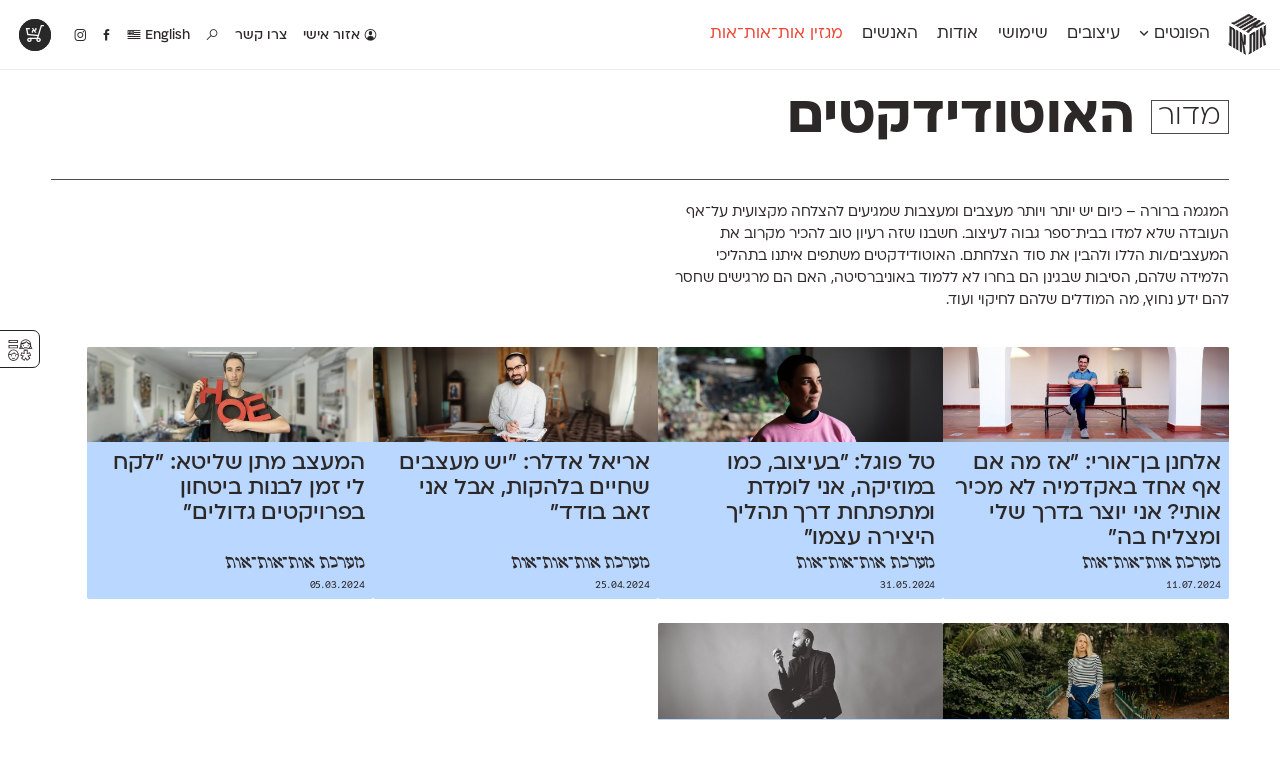

--- FILE ---
content_type: text/html; charset=UTF-8
request_url: https://alefalefalef.co.il/minisection/autodidact/
body_size: 12122
content:
<!DOCTYPE html>
<html 
	xmlns="https://www.w3.org/1999/xhtml" xmlns:og="https://ogp.me/ns#" dir="rtl" lang="he-IL">
<head>
		   <!--=  \‾•\  ֿ\‾•\  \‾•\   /‾•/  =-·-·
		·-·-=====  \ •\  \ •\  \ •\ / •/  =====-·-·
	 ·-·-========  /  •\  \ •\  \ •/ •/  =========-·-·
	·-·-========  / •\ •\  \ •\  \  •/  ========-·-·
	  ·-·-=====  / •/ \ •\  \ •\  \ •\   =====-·-·
		 ·-·==  /__/   \_•\  \_•\  \_•\   =-->

	<title>מדור האוטודידקטים — אות־אות־אות</title>

	<!-- META STUFF -->
	<meta charset="utf-8"/>
	<meta name="viewport" content="width=device-width, initial-scale=1.0, maximum-scale=1.0, user-scalable=yes" />
	<meta name="apple-mobile-web-app-title" content="אאא"/>
	<meta name="pinterest" content="nohover"></meta>
	<meta http-equiv="X-UA-Compatible" content="IE=Edge">
	<meta name="description" content="אאא היא במה המסורה כולה לאותיות, לפונטים ולטיפוגרפיה עברית. כאן תוכל/י/ו להתרשם מטיפוגרפיה מקורית ורעננה ולרכוש גופנים איכותיים שעיצבו טיפוגרפים עצמאיים." />
	<meta name="google-site-verification" content="quZmpzeI19tMWwzd6_6QwtydVxC2uJbVV112YMplwN0" />
	<link rel="alternate" type="application/rss+xml" title="rss אאא" href="https://alefalefalef.co.il/feed/" />
	<link rel="logo" type="image/png" href="https://alefalefalef.co.il/wp-content/themes/aaa/images/alefalefalef-logo.png"/>
	<link rel="shortcut icon" type="image/png" href="https://alefalefalef.co.il/wp-content/themes/aaa/images/favicons/favicon-ototot.png"/>	

	<!-- Facebook OpenGraph -->
	<meta property="og:title" content="מדור האוטודידקטים — אות־אות־אות" />
	<meta property="og:description" content="אאא היא במה המסורה כולה לאותיות, לפונטים ולטיפוגרפיה עברית. כאן תוכל/י/ו להתרשם מטיפוגרפיה מקורית ורעננה ולרכוש גופנים איכותיים שעיצבו טיפוגרפים עצמאיים." />
	<meta property="og:url" content="https://alefalefalef.co.il/elhanan-ben-uri/" />
	<meta property="og:locale" content="he_IL" />
	

	<!-- LOAD optional FONTS -->
	
	<!--rels, plugins, css & WordPress stuff-->
	<meta name='robots' content='max-image-preview:large' />

<link rel="alternate" type="application/rss+xml" title="אאא &laquo; פיד מדור האוטודידקטים" href="https://alefalefalef.co.il/minisection/autodidact/feed/" />
<link rel='stylesheet' id='wp-block-library-rtl-css' href='https://alefalefalef.co.il/wp-includes/css/dist/block-library/style-rtl.min.css?ver=6.4.7' type='text/css' media='all' />
<style id='classic-theme-styles-inline-css' type='text/css'>
/*! This file is auto-generated */
.wp-block-button__link{color:#fff;background-color:#32373c;border-radius:9999px;box-shadow:none;text-decoration:none;padding:calc(.667em + 2px) calc(1.333em + 2px);font-size:1.125em}.wp-block-file__button{background:#32373c;color:#fff;text-decoration:none}
</style>
<style id='global-styles-inline-css' type='text/css'>
body{--wp--preset--color--black: #000000;--wp--preset--color--cyan-bluish-gray: #abb8c3;--wp--preset--color--white: #ffffff;--wp--preset--color--pale-pink: #f78da7;--wp--preset--color--vivid-red: #cf2e2e;--wp--preset--color--luminous-vivid-orange: #ff6900;--wp--preset--color--luminous-vivid-amber: #fcb900;--wp--preset--color--light-green-cyan: #7bdcb5;--wp--preset--color--vivid-green-cyan: #00d084;--wp--preset--color--pale-cyan-blue: #8ed1fc;--wp--preset--color--vivid-cyan-blue: #0693e3;--wp--preset--color--vivid-purple: #9b51e0;--wp--preset--gradient--vivid-cyan-blue-to-vivid-purple: linear-gradient(135deg,rgba(6,147,227,1) 0%,rgb(155,81,224) 100%);--wp--preset--gradient--light-green-cyan-to-vivid-green-cyan: linear-gradient(135deg,rgb(122,220,180) 0%,rgb(0,208,130) 100%);--wp--preset--gradient--luminous-vivid-amber-to-luminous-vivid-orange: linear-gradient(135deg,rgba(252,185,0,1) 0%,rgba(255,105,0,1) 100%);--wp--preset--gradient--luminous-vivid-orange-to-vivid-red: linear-gradient(135deg,rgba(255,105,0,1) 0%,rgb(207,46,46) 100%);--wp--preset--gradient--very-light-gray-to-cyan-bluish-gray: linear-gradient(135deg,rgb(238,238,238) 0%,rgb(169,184,195) 100%);--wp--preset--gradient--cool-to-warm-spectrum: linear-gradient(135deg,rgb(74,234,220) 0%,rgb(151,120,209) 20%,rgb(207,42,186) 40%,rgb(238,44,130) 60%,rgb(251,105,98) 80%,rgb(254,248,76) 100%);--wp--preset--gradient--blush-light-purple: linear-gradient(135deg,rgb(255,206,236) 0%,rgb(152,150,240) 100%);--wp--preset--gradient--blush-bordeaux: linear-gradient(135deg,rgb(254,205,165) 0%,rgb(254,45,45) 50%,rgb(107,0,62) 100%);--wp--preset--gradient--luminous-dusk: linear-gradient(135deg,rgb(255,203,112) 0%,rgb(199,81,192) 50%,rgb(65,88,208) 100%);--wp--preset--gradient--pale-ocean: linear-gradient(135deg,rgb(255,245,203) 0%,rgb(182,227,212) 50%,rgb(51,167,181) 100%);--wp--preset--gradient--electric-grass: linear-gradient(135deg,rgb(202,248,128) 0%,rgb(113,206,126) 100%);--wp--preset--gradient--midnight: linear-gradient(135deg,rgb(2,3,129) 0%,rgb(40,116,252) 100%);--wp--preset--font-size--small: 13px;--wp--preset--font-size--medium: 20px;--wp--preset--font-size--large: 36px;--wp--preset--font-size--x-large: 42px;--wp--preset--spacing--20: 0.44rem;--wp--preset--spacing--30: 0.67rem;--wp--preset--spacing--40: 1rem;--wp--preset--spacing--50: 1.5rem;--wp--preset--spacing--60: 2.25rem;--wp--preset--spacing--70: 3.38rem;--wp--preset--spacing--80: 5.06rem;--wp--preset--shadow--natural: 6px 6px 9px rgba(0, 0, 0, 0.2);--wp--preset--shadow--deep: 12px 12px 50px rgba(0, 0, 0, 0.4);--wp--preset--shadow--sharp: 6px 6px 0px rgba(0, 0, 0, 0.2);--wp--preset--shadow--outlined: 6px 6px 0px -3px rgba(255, 255, 255, 1), 6px 6px rgba(0, 0, 0, 1);--wp--preset--shadow--crisp: 6px 6px 0px rgba(0, 0, 0, 1);}:where(.is-layout-flex){gap: 0.5em;}:where(.is-layout-grid){gap: 0.5em;}body .is-layout-flow > .alignleft{float: left;margin-inline-start: 0;margin-inline-end: 2em;}body .is-layout-flow > .alignright{float: right;margin-inline-start: 2em;margin-inline-end: 0;}body .is-layout-flow > .aligncenter{margin-left: auto !important;margin-right: auto !important;}body .is-layout-constrained > .alignleft{float: left;margin-inline-start: 0;margin-inline-end: 2em;}body .is-layout-constrained > .alignright{float: right;margin-inline-start: 2em;margin-inline-end: 0;}body .is-layout-constrained > .aligncenter{margin-left: auto !important;margin-right: auto !important;}body .is-layout-constrained > :where(:not(.alignleft):not(.alignright):not(.alignfull)){max-width: var(--wp--style--global--content-size);margin-left: auto !important;margin-right: auto !important;}body .is-layout-constrained > .alignwide{max-width: var(--wp--style--global--wide-size);}body .is-layout-flex{display: flex;}body .is-layout-flex{flex-wrap: wrap;align-items: center;}body .is-layout-flex > *{margin: 0;}body .is-layout-grid{display: grid;}body .is-layout-grid > *{margin: 0;}:where(.wp-block-columns.is-layout-flex){gap: 2em;}:where(.wp-block-columns.is-layout-grid){gap: 2em;}:where(.wp-block-post-template.is-layout-flex){gap: 1.25em;}:where(.wp-block-post-template.is-layout-grid){gap: 1.25em;}.has-black-color{color: var(--wp--preset--color--black) !important;}.has-cyan-bluish-gray-color{color: var(--wp--preset--color--cyan-bluish-gray) !important;}.has-white-color{color: var(--wp--preset--color--white) !important;}.has-pale-pink-color{color: var(--wp--preset--color--pale-pink) !important;}.has-vivid-red-color{color: var(--wp--preset--color--vivid-red) !important;}.has-luminous-vivid-orange-color{color: var(--wp--preset--color--luminous-vivid-orange) !important;}.has-luminous-vivid-amber-color{color: var(--wp--preset--color--luminous-vivid-amber) !important;}.has-light-green-cyan-color{color: var(--wp--preset--color--light-green-cyan) !important;}.has-vivid-green-cyan-color{color: var(--wp--preset--color--vivid-green-cyan) !important;}.has-pale-cyan-blue-color{color: var(--wp--preset--color--pale-cyan-blue) !important;}.has-vivid-cyan-blue-color{color: var(--wp--preset--color--vivid-cyan-blue) !important;}.has-vivid-purple-color{color: var(--wp--preset--color--vivid-purple) !important;}.has-black-background-color{background-color: var(--wp--preset--color--black) !important;}.has-cyan-bluish-gray-background-color{background-color: var(--wp--preset--color--cyan-bluish-gray) !important;}.has-white-background-color{background-color: var(--wp--preset--color--white) !important;}.has-pale-pink-background-color{background-color: var(--wp--preset--color--pale-pink) !important;}.has-vivid-red-background-color{background-color: var(--wp--preset--color--vivid-red) !important;}.has-luminous-vivid-orange-background-color{background-color: var(--wp--preset--color--luminous-vivid-orange) !important;}.has-luminous-vivid-amber-background-color{background-color: var(--wp--preset--color--luminous-vivid-amber) !important;}.has-light-green-cyan-background-color{background-color: var(--wp--preset--color--light-green-cyan) !important;}.has-vivid-green-cyan-background-color{background-color: var(--wp--preset--color--vivid-green-cyan) !important;}.has-pale-cyan-blue-background-color{background-color: var(--wp--preset--color--pale-cyan-blue) !important;}.has-vivid-cyan-blue-background-color{background-color: var(--wp--preset--color--vivid-cyan-blue) !important;}.has-vivid-purple-background-color{background-color: var(--wp--preset--color--vivid-purple) !important;}.has-black-border-color{border-color: var(--wp--preset--color--black) !important;}.has-cyan-bluish-gray-border-color{border-color: var(--wp--preset--color--cyan-bluish-gray) !important;}.has-white-border-color{border-color: var(--wp--preset--color--white) !important;}.has-pale-pink-border-color{border-color: var(--wp--preset--color--pale-pink) !important;}.has-vivid-red-border-color{border-color: var(--wp--preset--color--vivid-red) !important;}.has-luminous-vivid-orange-border-color{border-color: var(--wp--preset--color--luminous-vivid-orange) !important;}.has-luminous-vivid-amber-border-color{border-color: var(--wp--preset--color--luminous-vivid-amber) !important;}.has-light-green-cyan-border-color{border-color: var(--wp--preset--color--light-green-cyan) !important;}.has-vivid-green-cyan-border-color{border-color: var(--wp--preset--color--vivid-green-cyan) !important;}.has-pale-cyan-blue-border-color{border-color: var(--wp--preset--color--pale-cyan-blue) !important;}.has-vivid-cyan-blue-border-color{border-color: var(--wp--preset--color--vivid-cyan-blue) !important;}.has-vivid-purple-border-color{border-color: var(--wp--preset--color--vivid-purple) !important;}.has-vivid-cyan-blue-to-vivid-purple-gradient-background{background: var(--wp--preset--gradient--vivid-cyan-blue-to-vivid-purple) !important;}.has-light-green-cyan-to-vivid-green-cyan-gradient-background{background: var(--wp--preset--gradient--light-green-cyan-to-vivid-green-cyan) !important;}.has-luminous-vivid-amber-to-luminous-vivid-orange-gradient-background{background: var(--wp--preset--gradient--luminous-vivid-amber-to-luminous-vivid-orange) !important;}.has-luminous-vivid-orange-to-vivid-red-gradient-background{background: var(--wp--preset--gradient--luminous-vivid-orange-to-vivid-red) !important;}.has-very-light-gray-to-cyan-bluish-gray-gradient-background{background: var(--wp--preset--gradient--very-light-gray-to-cyan-bluish-gray) !important;}.has-cool-to-warm-spectrum-gradient-background{background: var(--wp--preset--gradient--cool-to-warm-spectrum) !important;}.has-blush-light-purple-gradient-background{background: var(--wp--preset--gradient--blush-light-purple) !important;}.has-blush-bordeaux-gradient-background{background: var(--wp--preset--gradient--blush-bordeaux) !important;}.has-luminous-dusk-gradient-background{background: var(--wp--preset--gradient--luminous-dusk) !important;}.has-pale-ocean-gradient-background{background: var(--wp--preset--gradient--pale-ocean) !important;}.has-electric-grass-gradient-background{background: var(--wp--preset--gradient--electric-grass) !important;}.has-midnight-gradient-background{background: var(--wp--preset--gradient--midnight) !important;}.has-small-font-size{font-size: var(--wp--preset--font-size--small) !important;}.has-medium-font-size{font-size: var(--wp--preset--font-size--medium) !important;}.has-large-font-size{font-size: var(--wp--preset--font-size--large) !important;}.has-x-large-font-size{font-size: var(--wp--preset--font-size--x-large) !important;}
.wp-block-navigation a:where(:not(.wp-element-button)){color: inherit;}
:where(.wp-block-post-template.is-layout-flex){gap: 1.25em;}:where(.wp-block-post-template.is-layout-grid){gap: 1.25em;}
:where(.wp-block-columns.is-layout-flex){gap: 2em;}:where(.wp-block-columns.is-layout-grid){gap: 2em;}
.wp-block-pullquote{font-size: 1.5em;line-height: 1.6;}
</style>
<link data-minify="1" rel='stylesheet' id='dashicons-css' href='https://alefalefalef.co.il/wp-content/cache/min/1/wp-includes/css/dashicons.min.css?ver=1764772240' type='text/css' media='all' />
<link data-minify="1" rel='stylesheet' id='jquery-intl-tel-input-css' href='https://alefalefalef.co.il/wp-content/cache/min/1/wp-content/plugins/everest-forms/assets/css/intlTelInput.css?ver=1764772240' type='text/css' media='all' />
<link data-minify="1" rel='stylesheet' id='ivrita-style-css' href='https://alefalefalef.co.il/wp-content/cache/min/1/wp-content/plugins/ivrita/css/main.css?ver=1764772240' type='text/css' media='all' />
<style id='woocommerce-inline-inline-css' type='text/css'>
.woocommerce form .form-row .required { visibility: visible; }
</style>
<link data-minify="1" rel='stylesheet' id='main-css' href='https://alefalefalef.co.il/wp-content/cache/min/1/wp-content/themes/aaa/assets/css/main.css?ver=1764772241' type='text/css' media='all' />
<link rel='stylesheet' id='print-css' href='https://alefalefalef.co.il/wp-content/themes/aaa/assets/css/print.css?ver=3.6.37' type='text/css' media='print' />
<link data-minify="1" rel='stylesheet' id='fontimator-css' href='https://alefalefalef.co.il/wp-content/cache/min/1/wp-content/plugins/fontimator/public/css/fontimator-public.css?ver=1764772241' type='text/css' media='all' />
<style id='rocket-lazyload-inline-css' type='text/css'>
.rll-youtube-player{position:relative;padding-bottom:56.23%;height:0;overflow:hidden;max-width:100%;}.rll-youtube-player:focus-within{outline: 2px solid currentColor;outline-offset: 5px;}.rll-youtube-player iframe{position:absolute;top:0;left:0;width:100%;height:100%;z-index:100;background:0 0}.rll-youtube-player img{bottom:0;display:block;left:0;margin:auto;max-width:100%;width:100%;position:absolute;right:0;top:0;border:none;height:auto;-webkit-transition:.4s all;-moz-transition:.4s all;transition:.4s all}.rll-youtube-player img:hover{-webkit-filter:brightness(75%)}.rll-youtube-player .play{height:100%;width:100%;left:0;top:0;position:absolute;background:url(https://alefalefalef.co.il/wp-content/plugins/wp-rocket/assets/img/youtube.png) no-repeat center;background-color: transparent !important;cursor:pointer;border:none;}
</style>

<link rel="https://api.w.org/" href="https://alefalefalef.co.il/wp-json/" /><style type="text/css">
#wpadminbar .quicklinks #wp-admin-bar-tikemp_impresonate_user ul li .ab-item{height:auto}#wpadminbar .quicklinks #wp-admin-bar-tikemp_impresonate_user #tikemp_username{height:22px;font-size:13px !important;padding:2px;width:145px;border-radius:2px !important;float:left;box-sizing:border-box !important;line-height: 10px;}#tikemp_search{width:auto;box-sizing:border-box}#tikemp_search_submit{height:22px;padding:2px;line-height:1.1;font-size:13px !important;border:0 !important;float:right;background-color:#fff !important;border-radius:2px !important;width:74px;box-sizing:border-box;color:#000 !important;}#tikemp_usearch_result{width:100%;max-height: 320px;overflow-y: auto;margin-top:10px;float:left;}#tikemp_usearch_form{width: 226px}#tikemp_recent_users{width:100%;float:left;}form#tikemp_usearch_form input[type="text"]{background-color:#fff !important;}#tikemp_settings_wrap{width: 100%;float:left;border-top:1px solid #ccc;}#wpadminbar .quicklinks .menupop ul li a, #wpadminbar .quicklinks .menupop.hover ul li a {color: #b4b9be;}
</style>
	
	
<style type="text/css"> body.admin-bar {margin-top: -28px; padding-bottom: 28px; }
    #wpadminbar {top: auto !important; bottom: 0; }
    #wpadminbar .quicklinks>ul>li {position:relative; }
    #wpadminbar .ab-top-menu>.menupop>.ab-sub-wrapper {bottom:28px; } </style>	<noscript><style>.woocommerce-product-gallery{ opacity: 1 !important; }</style></noscript>
	<noscript><style id="rocket-lazyload-nojs-css">.rll-youtube-player, [data-lazy-src]{display:none !important;}</style></noscript>	
	
		<style type="text/css">		</style>

	<!--Analytics-->
			<script>(function(i,s,o,g,r,a,m){i['GoogleAnalyticsObject']=r;i[r]=i[r]||function(){ (i[r].q=i[r].q||[]).push(arguments)},i[r].l=1*new Date();a=s.createElement(o),  m=s.getElementsByTagName(o)[0];a.async=1;a.src=g;m.parentNode.insertBefore(a,m) })(window,document,'script','//www.google-analytics.com/analytics.js','ga');  ga('create', 'UA-168090-20', 'alefalefalef.co.il');  ga('send', 'pageview');</script>
<meta name="generator" content="WP Rocket 3.19.2.1" data-wpr-features="wpr_minify_concatenate_js wpr_lazyload_images wpr_lazyload_iframes wpr_minify_css wpr_desktop" /></head>
<!-- Google tag (gtag.js) -->
<script async src="https://www.googletagmanager.com/gtag/js?id=G-JK3CVQY6S1"></script>
<script>
window.dataLayer = window.dataLayer || [];
function gtag(){dataLayer.push(arguments);}
gtag('js', new Date());

gtag('config', 'G-JK3CVQY6S1');
</script>


<body class="rtl archive tax-minisection term-autodidact term-4299 author- area-ototot lang-he theme-aaa everest-forms-no-js woocommerce-no-js unknown">

	<div data-rocket-location-hash="461c11451096d62e4a11fbbb8219b8c9" class="pop-up-wrapper">
		<section data-rocket-location-hash="3a97e799aefac36eef02a075581b72ef" class="pop-up" id="pop-up" style="display:none;">
			<header data-rocket-location-hash="fbfcccd11db41b93d3d0676c9e14fdc8">
				<a class="download" href="/alefalefalef-assets.zip"><i class="icon" data-icon="x"></i> הורדת לוגו אאא ברזולוציה גבוהה</a>
			</header>
			<section data-rocket-location-hash="2f5f5ad159bd9477c5f2829a389d9cc1" class="message">
				<p> פורמטים: PDF ו־PNG <br> משקל: 840kB<br> להסברים נוספים והנחיות שימוש <a href="/resources/brand-assets/">לחצ/י/ו כאן</a>.</p>
			</section>
			<footer data-rocket-location-hash="daf185c1c5cd6ae65d6a3b0721be5714">
				<a class="exit" href="#">סגירת חלון</a>
			</footer>
		</section>
	</div>


	<!-- LOGO -->
	<section data-rocket-location-hash="61f51855878b3d667c209f28c3d6925b" id="logo" itemscope itemtype="https://schema.org/Brand">
					<div data-rocket-location-hash="3f98270835779faf90938dce253c7633" class="site-title">
				<a class="alefs" href="https://alefalefalef.co.il" title="אאא — בית לטיפוגרפיה עברית" rel="home" itemprop="name">
					<span><b>אות</b></span><span><b>אות</b></span><span><b>אות</b></span>				</a>
			</div>
			<img itemprop="logo" style="display:none;" src="data:image/svg+xml,%3Csvg%20xmlns='http://www.w3.org/2000/svg'%20viewBox='0%200%200%200'%3E%3C/svg%3E" alt="אאא" data-lazy-src="https://alefalefalef.co.il/wp-content/themes/aaa/images/ototot-logo.png" /><noscript><img itemprop="logo" style="display:none;" src="https://alefalefalef.co.il/wp-content/themes/aaa/images/ototot-logo.png" alt="אאא" /></noscript>
		<meta itemprop="alternateName" content="אאא" />
		<meta itemprop="alternateName" content="אלף אלף אלף" />
	</section><!-- /#logo -->


	<!-- HEADER -->
	<header data-rocket-location-hash="c66e591337b73a3c477ea7d5f4b9632f" id="header">
				
		<nav class="main-nav" id="main-nav">
			<ul><li id="menu-item-1448" class="menu-item menu-item-type-post_type menu-item-object-page menu-item-1448"><a title="פונטים לווב, לאפליקציות ולדפוס" href="https://alefalefalef.co.il/%d7%a4%d7%95%d7%a0%d7%98%d7%99%d7%9d/">הפונטים <i class="icon" data-icon="Ą"></i></a></li>
<li id="menu-item-11948" class="menu-item menu-item-type-post_type menu-item-object-page menu-item-11948"><a title="הפונטים בפעולה" href="https://alefalefalef.co.il/designs/">עיצובים</a></li>
<li id="menu-item-31601" class="menu-item menu-item-type-post_type menu-item-object-page menu-item-31601"><a href="https://alefalefalef.co.il/resources/">שימושי</a></li>
<li id="menu-item-32092" class="menu-item menu-item-type-post_type menu-item-object-page menu-item-32092"><a href="https://alefalefalef.co.il/about/">אודות</a></li>
<li id="menu-item-32093" class="menu-item menu-item-type-post_type menu-item-object-page menu-item-32093"><a href="https://alefalefalef.co.il/peoples/">האנשים</a></li>
<li id="menu-item-31596" class="menu-item menu-item-type-post_type menu-item-object-page menu-item-31596"><a href="https://alefalefalef.co.il/ototot/">מגזין אות־אות־אות</a></li>
</ul>
		</nav>


		<nav class="icon-nav">
			<ul>
									<li class="menu-item login">
												<a href="https://alefalefalef.co.il/my-account/" title="אזור אישי">
							<i class="icon" id="user-gender-icon" data-icon="Ď"></i> אזור אישי						</a>
											</li>
								
								<li id="menu-item-31613" class="menu-item menu-item-type-post_type menu-item-object-page menu-item-31613"><a href="/about/contact/" title="צרו קשר">צור/י/ו קשר</a></li>

									<li id="menu-item-31614" class="menu-item menu-item-type-custom menu-item-object-custom menu-item-31614">
						<a title="חיפוש באתר" href="/?s=פונט"><i class="icon" data-icon="»"></i></a>
					</li>
				
									<li class="menu-item"><a href="https://alefalefalef.co.il/en/%d7%a4%d7%95%d7%a0%d7%98%d7%99%d7%9d/" title="English"> English					<i class="icon" data-icon="·"></i></a></li>
				

				<li class="facebook"><a title="אאא בפייסבוק" href="https://www.facebook.com/alefalefalef"><i class="icon" data-icon="Γ"></i></a></li>
				<li class="instagram"><a title="@alefalefalef" href="https://www.instagram.com/alefalefalef"><i class="icon" data-icon="Θ"></i></a></li>

				
			</ul>
		</nav>


					<nav class="sub-nav">
				<div class="li-list">
					<ul>
						<li class="menu-item menu-item-font " id="menu-item-132068"><a href="https://alefalefalef.co.il/font/awanta/"><span>אוונטה</span><sup>חדש</sup></a></li><li class="menu-item menu-item-font " id="menu-item-23275"><a href="https://alefalefalef.co.il/font/atlas/"><span>אטלס</span><sup>DL</sup></a></li><li class="menu-item menu-item-font " id="menu-item-102582"><a href="https://alefalefalef.co.il/font/index/"><span>אינדקס</span><sup>DL</sup></a></li><li class="menu-item menu-item-font " id="menu-item-102747"><a href="https://alefalefalef.co.il/font/index-mono/"><span>אינדקס מונו</span><sup>DL</sup></a></li><li class="menu-item menu-item-font " id="menu-item-23288"><a href="https://alefalefalef.co.il/font/almoni/"><span>אלמוני</span><sup>ML</sup></a></li><li class="menu-item menu-item-font " id="menu-item-23290"><a href="https://alefalefalef.co.il/font/almoni-tzar/"><span>אלמוני צר</span><sup>ML</sup></a></li><li class="menu-item menu-item-font " id="menu-item-25076"><a href="https://alefalefalef.co.il/font/ambivalenti/"><span>אמביוולנטי נורמל</span><sup>v2.0</sup></a></li><li class="menu-item menu-item-font " id="menu-item-25081"><a href="https://alefalefalef.co.il/font/ambivalenti-tzar/"><span>אמביוולנטי צר</span><sup>v2.0</sup></a></li><li class="menu-item menu-item-font " id="menu-item-125869"><a href="https://alefalefalef.co.il/font/ambivalenti-compressed/"><span>אמביוולנטי קומפרסט</span><sup>ML</sup></a></li><li class="menu-item menu-item-font " id="menu-item-125968"><a href="https://alefalefalef.co.il/font/ambivalenti-wide/"><span>אמביוולנטי רחב</span><sup>ML</sup></a></li><li class="menu-item menu-item-font " id="menu-item-25074"><a href="https://alefalefalef.co.il/font/anomalia/"><span>אנומליה</span><sup>ML</sup></a></li><li class="menu-item menu-item-font " id="menu-item-23276"><a href="https://alefalefalef.co.il/font/asimon/"><span>אסימון דו־לשוני</span><sup>v3.0</sup></a></li><li class="menu-item menu-item-font " id="menu-item-23286"><a href="https://alefalefalef.co.il/font/afek/"><span>אפק</span><sup>v2.0</sup></a></li><li class="menu-item menu-item-font " id="menu-item-23278"><a href="https://alefalefalef.co.il/font/barlev/"><span>בר־לב</span><sup>v2.0</sup></a></li><li class="menu-item menu-item-font " id="menu-item-97852"><a href="https://alefalefalef.co.il/font/gloria/"><span>גלוריה</span><sup>DL</sup></a></li><li class="menu-item menu-item-font " id="menu-item-119724"><a href="https://alefalefalef.co.il/font/levi/"><span>לוי</span><sup>DL</sup></a></li><li class="menu-item menu-item-font " id="menu-item-23279"><a href="https://alefalefalef.co.il/font/mugrabi/"><span>מוגרבי</span></a></li><li class="menu-item menu-item-font " id="menu-item-23284"><a href="https://alefalefalef.co.il/font/mikhmoret/"><span>מכמורת</span><sup>DL</sup></a></li><li class="menu-item menu-item-font " id="menu-item-23287"><a href="https://alefalefalef.co.il/font/mikhmoret-rounded/"><span>מכמורת מעוגל</span><sup>DL</sup></a></li><li class="menu-item menu-item-font " id="menu-item-23289"><a href="https://alefalefalef.co.il/font/mekomi/"><span>מקומי</span><sup>DL</sup></a></li><li class="menu-item menu-item-font " id="menu-item-23274"><a href="https://alefalefalef.co.il/font/noyland/"><span>נוילנד</span><sup>DL</sup></a></li><li class="menu-item menu-item-font " id="menu-item-25080"><a href="https://alefalefalef.co.il/font/stanga/"><span>סטנגה</span><sup>DL</sup></a></li><li class="menu-item menu-item-font " id="menu-item-25077"><a href="https://alefalefalef.co.il/font/synopsis/"><span>סינופסיס</span></a></li><li class="menu-item menu-item-font " id="menu-item-23291"><a href="https://alefalefalef.co.il/font/ploni/"><span>פלוני</span><sup>v2.0.2</sup></a></li><li class="menu-item menu-item-font " id="menu-item-23292"><a href="https://alefalefalef.co.il/font/ploni-yad/"><span>פלוני יד</span></a></li><li class="menu-item menu-item-font " id="menu-item-109038"><a href="https://alefalefalef.co.il/font/ploni-round/"><span>פלוני מעוגל</span><sup>v1.1</sup></a></li><li class="menu-item menu-item-font " id="menu-item-128792"><a href="https://alefalefalef.co.il/font/ploni-tzar/"><span>פלוני צר</span><sup>ML</sup></a></li><li class="menu-item menu-item-font " id="menu-item-23281"><a href="https://alefalefalef.co.il/font/paamon/"><span>פעמון</span><sup>DL</sup></a></li><li class="menu-item menu-item-font " id="menu-item-112344"><a href="https://alefalefalef.co.il/font/primaries/"><span>פריימריז</span><sup>חדש</sup></a></li><li class="menu-item menu-item-font " id="menu-item-23280"><a href="https://alefalefalef.co.il/font/frank-re/"><span>פרנק־רי</span><sup>DL</sup></a></li><li class="menu-item menu-item-font " id="menu-item-97506"><a href="https://alefalefalef.co.il/font/frank-re-tzar/"><span>פרנק־רי צר</span><sup>DL</sup></a></li><li class="menu-item menu-item-font " id="menu-item-140991"><a href="https://alefalefalef.co.il/font/karma/"><span>קארמה</span><sup>חדש</sup></a></li><li class="menu-item menu-item-font " id="menu-item-97407"><a href="https://alefalefalef.co.il/font/kedem-sans/"><span>קדם סנס</span><sup>ML</sup></a></li><li class="menu-item menu-item-font " id="menu-item-47900"><a href="https://alefalefalef.co.il/font/kedem-serif/"><span>קדם סריף</span><sup>ML</sup></a></li><li class="menu-item menu-item-font " id="menu-item-23282"><a href="https://alefalefalef.co.il/font/caravan/"><span>קרוואן</span><sup>DL</sup></a></li><li class="menu-item menu-item-font " id="menu-item-23285"><a href="https://alefalefalef.co.il/font/shluk/"><span>שלוק</span><sup>DL</sup></a></li><li class="menu-item menu-item-font " id="menu-item-23283"><a href="https://alefalefalef.co.il/font/taamula/"><span>תעמולה</span><sup>ML</sup></a></li>					</ul>
				</div>

				<div class="highlight">
					<ul>
													<!--<li>
								<a href="https://alefalefalef.co.il/font/membership/">
									<i class="icon" data-icon="ø"></i>
									<h3>מינוי חודשי</h3> 
									<p>הצטרף/י/ו למינוי החודשי לכל ספריית הפונטים של אאא!</p>
								</a>
							</li>-->
							<li>
								<a href="https://alefalefalef.co.il/designs/">
									<i class="icon" data-icon="ă"></i>
									<h3>פונטים בפעולה</h3> 
									<p>בוא/י/ו לראות עיצובים מטריפים שנעשו עם הפונטים שלנו</p>
								</a>
							</li>
							<li>
								<a href="https://alefalefalef.co.il/resources/printable-catalogue/">
									<i class="icon" data-icon="∑"></i>
									<h3>קטלוג להדפסה</h3> 
									<p>לאלו שאוהבים לבחון פונטים על־גבי דף A4 לבן מולבן</p>
								</a>
							</li>
							<li>
								<a href="https://alefalefalef.co.il/resources/font-table/">
									<i class="icon" data-icon="Ł"></i>
									<h3>טבלת השוואה</h3> 
									<p>טבלה עם כל המאפיינים של הפונטים שלנו זה לצד זה</p>
								</a>
							</li>
											</ul>
				</div>

			</nav><!-- /.sub-nav -->
		
		

		<!-- Flippin' burgers by Mikael Ainalem https://codepen.io/ainalem/pen/LJYRxz -->
		<svg id="mobile-nav-hamburger" class="mobile-ham hamRotate" viewBox="0 0 100 100" width="70">
			<path class="line top" d="m 70,33 h -40 c 0,0 -8.5,-0.149796 -8.5,8.5 0,8.649796 8.5,8.5 8.5,8.5 h 20 v -20" />
			<path class="line middle" d="m 70,50 h -40" />
			<path class="line bottom" d="m 30,67 h 40 c 0,0 8.5,0.149796 8.5,-8.5 0,-8.649796 -8.5,-8.5 -8.5,-8.5 h -20 v 20" />
		</svg>


		<section data-rocket-location-hash="bbe2504c88329939f82e259fa58e1f36" class="mobile-nav" id="mobile-nav">
			<nav>
				<ul><li id="menu-item-31710" class="menu-item menu-item-type-post_type menu-item-object-page menu-item-31710"><a href="https://alefalefalef.co.il/%d7%a4%d7%95%d7%a0%d7%98%d7%99%d7%9d/">הפונטים</a></li>
<li id="menu-item-31621" class="menu-item menu-item-type-post_type menu-item-object-page menu-item-31621"><a href="https://alefalefalef.co.il/designs/">עיצובים</a></li>
<li id="menu-item-31620" class="menu-item menu-item-type-post_type menu-item-object-page menu-item-31620"><a href="https://alefalefalef.co.il/ototot/">מגזין אות־אות־אות</a></li>
<li id="menu-item-31623" class="menu-item menu-item-type-post_type menu-item-object-page menu-item-31623"><a href="https://alefalefalef.co.il/resources/">שימושי</a></li>
<li id="menu-item-31626" class="menu-item menu-item-type-post_type menu-item-object-page menu-item-31626"><a href="https://alefalefalef.co.il/about/about/">אודות</a></li>
<li id="menu-item-31624" class="menu-item menu-item-type-post_type menu-item-object-page menu-item-31624"><a href="https://alefalefalef.co.il/resources/newsletter/">הרשמה לניוזלטר</a></li>
<li id="menu-item-31993" class="menu-item menu-item-type-custom menu-item-object-custom menu-item-31993"><a href="/?s="><i class="icon" data-icon="»"></i> חיפוש באתר</a></li>
<li id="menu-item-31622" class="menu-item menu-item-type-post_type menu-item-object-page menu-item-31622"><a href="https://alefalefalef.co.il/my-account/">אזור אישי</a></li>
<li id="menu-item-31711" class="menu-item menu-item-type-custom menu-item-object-custom menu-item-31711"><a href="/?lang=en">English</a></li>
</ul>
			</nav>
		</section>

		
	</header>

			<!-- MINICART -->
		<section data-rocket-location-hash="6d6063e09df03dd4b2abe433b15cb77d" id="minicart" class="">
	<div data-rocket-location-hash="e53d0d653883ffaca204cdac2f108d03" class="wrap">
		<a class="cart-contents" href="https://alefalefalef.co.il/cart/" title="צפה/י בסל הקניות">
			<i class="icon" data-icon="Ŷ"></i>
							<sup class="feat-tnum"></sup>
		</a>
			</div>
</section>		





<!-- Woo Alerts -->
<section id='alerts'>
	<div data-rocket-location-hash="245a4b8b0cf7e9e6aa7c57c7a6afddcb" class="">
		<div data-rocket-location-hash="eaf328c64cd0551e3ba0ce37b431330e" class="woocommerce-notices-wrapper"></div>	</div><!-- .center-float -->
</section>





	



		<div data-rocket-location-hash="373029c1ca8ed828e468588481b77a2f" class="center-float ">
			
	<!-- Title Strip -->
	<hgroup id="titlestrip" class="titlestrip-align-">

		
			<h1 class="main-title feat-smcp" itemprop="name"><span>מדור</span><b> האוטודידקטים</b></h1>

		
		
		
		<div class="post-info">
			
		</div>


		
	</hgroup>


		</div><!-- .center-float -->





<!-- Main -->
<section data-rocket-location-hash="45da758cd71cd3f20fdb28d05f0801cc" id="main" role="main">
	<div data-rocket-location-hash="c6e4338a68e606090bd4b9a3c5f2036d" class="center-float-container center-float">

	
		

		<section data-rocket-location-hash="a8f101125a66361b7757a7a22ec782a4" class="archive-wrap archive-wrap-archive archive-wrap-">
			
							<section class="archives-content" id="content" itemprop="articleBody">
					<p>המגמה ברורה – כיום יש יותר ויותר מעצבים ומעצבות שמגיעים להצלחה מקצועית על־אף העובדה שלא למדו בבית־ספר גבוה לעיצוב. חשבנו שזה רעיון טוב להכיר מקרוב את המעצבים/ות הללו ולהבין את סוד הצלחתם. האוטודידקטים משתפים איתנו בתהליכי הלמידה שלהם, הסיבות שבגינן הם בחרו לא ללמוד באוניברסיטה, האם הם מרגישים שחסר להם ידע נחוץ, מה המודלים שלהם לחיקוי ועוד.</p>
				</section><!-- /.content -->
			
			
			
				<div class="wrap-expt">

					
						<a class="expt expt-archive expt-archive-1 expt-post expt-post" style="background-color: #b9d7ff" href="https://alefalefalef.co.il/elhanan-ben-uri/" title="אלחנן בן־אורי: ״אז מה אם אף אחד באקדמיה לא מכיר אותי? אני יוצר בדרך שלי ומצליח בה״">
							<figure><img width="500" height="167" src="data:image/svg+xml,%3Csvg%20xmlns='http://www.w3.org/2000/svg'%20viewBox='0%200%20500%20167'%3E%3C/svg%3E" class="attachment-medium size-medium wp-post-image" alt="" decoding="async" fetchpriority="high" data-lazy-srcset="https://alefalefalef.co.il/wp-content/uploads/2024/03/elhanan-ben-uri-500x167.jpg 500w, https://alefalefalef.co.il/wp-content/uploads/2024/03/elhanan-ben-uri-1080x360.jpg 1080w, https://alefalefalef.co.il/wp-content/uploads/2024/03/elhanan-ben-uri-1536x512.jpg 1536w, https://alefalefalef.co.il/wp-content/uploads/2024/03/elhanan-ben-uri-2048x683.jpg 2048w" data-lazy-sizes="(max-width: 500px) 100vw, 500px" data-lazy-src="https://alefalefalef.co.il/wp-content/uploads/2024/03/elhanan-ben-uri-500x167.jpg" /><noscript><img width="500" height="167" src="https://alefalefalef.co.il/wp-content/uploads/2024/03/elhanan-ben-uri-500x167.jpg" class="attachment-medium size-medium wp-post-image" alt="" decoding="async" fetchpriority="high" srcset="https://alefalefalef.co.il/wp-content/uploads/2024/03/elhanan-ben-uri-500x167.jpg 500w, https://alefalefalef.co.il/wp-content/uploads/2024/03/elhanan-ben-uri-1080x360.jpg 1080w, https://alefalefalef.co.il/wp-content/uploads/2024/03/elhanan-ben-uri-1536x512.jpg 1536w, https://alefalefalef.co.il/wp-content/uploads/2024/03/elhanan-ben-uri-2048x683.jpg 2048w" sizes="(max-width: 500px) 100vw, 500px" /></noscript></figure>

							<h2><span class="thetitle">אלחנן בן־אורי: ״אז מה אם אף אחד באקדמיה לא מכיר אותי? אני יוצר בדרך שלי ומצליח בה״</span></h2>

															<address>
									מערכת אות־אות־אות								</address>
							
							<date>11.07.2024</date>
						</a>

					
						<a class="expt expt-archive expt-archive-2 expt-post expt-post" style="background-color: #b9d7ff" href="https://alefalefalef.co.il/tal-fogel-auto/" title="טל פוגל: ״בעיצוב, כמו במוזיקה, אני לומדת ומתפתחת דרך תהליך היצירה עצמו״">
							<figure><img width="500" height="167" src="data:image/svg+xml,%3Csvg%20xmlns='http://www.w3.org/2000/svg'%20viewBox='0%200%20500%20167'%3E%3C/svg%3E" class="attachment-medium size-medium wp-post-image" alt="" decoding="async" data-lazy-srcset="https://alefalefalef.co.il/wp-content/uploads/2024/03/tal-fogel-2024-500x167.jpg 500w, https://alefalefalef.co.il/wp-content/uploads/2024/03/tal-fogel-2024-1080x360.jpg 1080w, https://alefalefalef.co.il/wp-content/uploads/2024/03/tal-fogel-2024-1536x512.jpg 1536w, https://alefalefalef.co.il/wp-content/uploads/2024/03/tal-fogel-2024-2048x683.jpg 2048w" data-lazy-sizes="(max-width: 500px) 100vw, 500px" data-lazy-src="https://alefalefalef.co.il/wp-content/uploads/2024/03/tal-fogel-2024-500x167.jpg" /><noscript><img width="500" height="167" src="https://alefalefalef.co.il/wp-content/uploads/2024/03/tal-fogel-2024-500x167.jpg" class="attachment-medium size-medium wp-post-image" alt="" decoding="async" srcset="https://alefalefalef.co.il/wp-content/uploads/2024/03/tal-fogel-2024-500x167.jpg 500w, https://alefalefalef.co.il/wp-content/uploads/2024/03/tal-fogel-2024-1080x360.jpg 1080w, https://alefalefalef.co.il/wp-content/uploads/2024/03/tal-fogel-2024-1536x512.jpg 1536w, https://alefalefalef.co.il/wp-content/uploads/2024/03/tal-fogel-2024-2048x683.jpg 2048w" sizes="(max-width: 500px) 100vw, 500px" /></noscript></figure>

							<h2><span class="thetitle">טל פוגל: ״בעיצוב, כמו במוזיקה, אני לומדת ומתפתחת דרך תהליך היצירה עצמו״</span></h2>

															<address>
									מערכת אות־אות־אות								</address>
							
							<date>31.05.2024</date>
						</a>

					
						<a class="expt expt-archive expt-archive-3 expt-post expt-post" style="background-color: #b9d7ff" href="https://alefalefalef.co.il/ariel-adler/" title="אריאל אדלר: ״יש מעצבים שחיים בלהקות, אבל אני זאב בודד״">
							<figure><img width="500" height="167" src="data:image/svg+xml,%3Csvg%20xmlns='http://www.w3.org/2000/svg'%20viewBox='0%200%20500%20167'%3E%3C/svg%3E" class="attachment-medium size-medium wp-post-image" alt="" decoding="async" data-lazy-srcset="https://alefalefalef.co.il/wp-content/uploads/2024/03/ariel-adler-500x167.jpg 500w, https://alefalefalef.co.il/wp-content/uploads/2024/03/ariel-adler-1080x360.jpg 1080w, https://alefalefalef.co.il/wp-content/uploads/2024/03/ariel-adler-1536x512.jpg 1536w, https://alefalefalef.co.il/wp-content/uploads/2024/03/ariel-adler-2048x683.jpg 2048w" data-lazy-sizes="(max-width: 500px) 100vw, 500px" data-lazy-src="https://alefalefalef.co.il/wp-content/uploads/2024/03/ariel-adler-500x167.jpg" /><noscript><img width="500" height="167" src="https://alefalefalef.co.il/wp-content/uploads/2024/03/ariel-adler-500x167.jpg" class="attachment-medium size-medium wp-post-image" alt="" decoding="async" srcset="https://alefalefalef.co.il/wp-content/uploads/2024/03/ariel-adler-500x167.jpg 500w, https://alefalefalef.co.il/wp-content/uploads/2024/03/ariel-adler-1080x360.jpg 1080w, https://alefalefalef.co.il/wp-content/uploads/2024/03/ariel-adler-1536x512.jpg 1536w, https://alefalefalef.co.il/wp-content/uploads/2024/03/ariel-adler-2048x683.jpg 2048w" sizes="(max-width: 500px) 100vw, 500px" /></noscript></figure>

							<h2><span class="thetitle">אריאל אדלר: ״יש מעצבים שחיים בלהקות, אבל אני זאב בודד״</span></h2>

															<address>
									מערכת אות־אות־אות								</address>
							
							<date>25.04.2024</date>
						</a>

					
						<a class="expt expt-archive expt-archive-4 expt-post expt-post" style="background-color: #b9d7ff" href="https://alefalefalef.co.il/matan-shalita/" title="המעצב מתן שליטא: ״לקח לי זמן לבנות ביטחון בפרויקטים גדולים״">
							<figure><img width="500" height="167" src="data:image/svg+xml,%3Csvg%20xmlns='http://www.w3.org/2000/svg'%20viewBox='0%200%20500%20167'%3E%3C/svg%3E" class="attachment-medium size-medium wp-post-image" alt="" decoding="async" data-lazy-srcset="https://alefalefalef.co.il/wp-content/uploads/2024/03/matan-shalita-500x167.jpg 500w, https://alefalefalef.co.il/wp-content/uploads/2024/03/matan-shalita-1080x360.jpg 1080w, https://alefalefalef.co.il/wp-content/uploads/2024/03/matan-shalita-1536x512.jpg 1536w, https://alefalefalef.co.il/wp-content/uploads/2024/03/matan-shalita-2048x683.jpg 2048w" data-lazy-sizes="(max-width: 500px) 100vw, 500px" data-lazy-src="https://alefalefalef.co.il/wp-content/uploads/2024/03/matan-shalita-500x167.jpg" /><noscript><img width="500" height="167" src="https://alefalefalef.co.il/wp-content/uploads/2024/03/matan-shalita-500x167.jpg" class="attachment-medium size-medium wp-post-image" alt="" decoding="async" srcset="https://alefalefalef.co.il/wp-content/uploads/2024/03/matan-shalita-500x167.jpg 500w, https://alefalefalef.co.il/wp-content/uploads/2024/03/matan-shalita-1080x360.jpg 1080w, https://alefalefalef.co.il/wp-content/uploads/2024/03/matan-shalita-1536x512.jpg 1536w, https://alefalefalef.co.il/wp-content/uploads/2024/03/matan-shalita-2048x683.jpg 2048w" sizes="(max-width: 500px) 100vw, 500px" /></noscript></figure>

							<h2><span class="thetitle">המעצב מתן שליטא: ״לקח לי זמן לבנות ביטחון בפרויקטים גדולים״</span></h2>

															<address>
									מערכת אות־אות־אות								</address>
							
							<date>05.03.2024</date>
						</a>

					
						<a class="expt expt-archive expt-archive-5 expt-post expt-post" style="background-color: #b9d7ff" href="https://alefalefalef.co.il/shely-vaisman/" title="שלי ויסמן – מעצבת בלי הפסקה, ומקפידה ללמוד בין לבין">
							<figure><img width="500" height="167" src="data:image/svg+xml,%3Csvg%20xmlns='http://www.w3.org/2000/svg'%20viewBox='0%200%20500%20167'%3E%3C/svg%3E" class="attachment-medium size-medium wp-post-image" alt="" decoding="async" data-lazy-srcset="https://alefalefalef.co.il/wp-content/uploads/2024/02/shely-vaisman-500x167.jpg 500w, https://alefalefalef.co.il/wp-content/uploads/2024/02/shely-vaisman-1080x360.jpg 1080w, https://alefalefalef.co.il/wp-content/uploads/2024/02/shely-vaisman-1536x512.jpg 1536w, https://alefalefalef.co.il/wp-content/uploads/2024/02/shely-vaisman-2048x683.jpg 2048w" data-lazy-sizes="(max-width: 500px) 100vw, 500px" data-lazy-src="https://alefalefalef.co.il/wp-content/uploads/2024/02/shely-vaisman-500x167.jpg" /><noscript><img width="500" height="167" src="https://alefalefalef.co.il/wp-content/uploads/2024/02/shely-vaisman-500x167.jpg" class="attachment-medium size-medium wp-post-image" alt="" decoding="async" srcset="https://alefalefalef.co.il/wp-content/uploads/2024/02/shely-vaisman-500x167.jpg 500w, https://alefalefalef.co.il/wp-content/uploads/2024/02/shely-vaisman-1080x360.jpg 1080w, https://alefalefalef.co.il/wp-content/uploads/2024/02/shely-vaisman-1536x512.jpg 1536w, https://alefalefalef.co.il/wp-content/uploads/2024/02/shely-vaisman-2048x683.jpg 2048w" sizes="(max-width: 500px) 100vw, 500px" /></noscript></figure>

							<h2><span class="thetitle">שלי ויסמן – מעצבת בלי הפסקה, ומקפידה ללמוד בין לבין</span></h2>

															<address>
									מערכת אות־אות־אות								</address>
							
							<date>11.02.2024</date>
						</a>

					
						<a class="expt expt-archive expt-archive-6 expt-post expt-post" style="background-color: #b9d7ff" href="https://alefalefalef.co.il/eyal-eliezer/" title="המעצב אייל אליעזר: ״לא מעוניין לקבל ציונים מאף אחד״">
							<figure><img width="500" height="167" src="data:image/svg+xml,%3Csvg%20xmlns='http://www.w3.org/2000/svg'%20viewBox='0%200%20500%20167'%3E%3C/svg%3E" class="attachment-medium size-medium wp-post-image" alt="" decoding="async" data-lazy-srcset="https://alefalefalef.co.il/wp-content/uploads/2024/01/eyal-eliezer-500x167.jpg 500w, https://alefalefalef.co.il/wp-content/uploads/2024/01/eyal-eliezer-1080x360.jpg 1080w" data-lazy-sizes="(max-width: 500px) 100vw, 500px" data-lazy-src="https://alefalefalef.co.il/wp-content/uploads/2024/01/eyal-eliezer-500x167.jpg" /><noscript><img width="500" height="167" src="https://alefalefalef.co.il/wp-content/uploads/2024/01/eyal-eliezer-500x167.jpg" class="attachment-medium size-medium wp-post-image" alt="" decoding="async" srcset="https://alefalefalef.co.il/wp-content/uploads/2024/01/eyal-eliezer-500x167.jpg 500w, https://alefalefalef.co.il/wp-content/uploads/2024/01/eyal-eliezer-1080x360.jpg 1080w" sizes="(max-width: 500px) 100vw, 500px" /></noscript></figure>

							<h2><span class="thetitle">המעצב אייל אליעזר: ״לא מעוניין לקבל ציונים מאף אחד״</span></h2>

															<address>
									מערכת אות־אות־אות								</address>
							
							<date>22.01.2024</date>
						</a>

					
				</div>

				<div class="page-nav">
									</div>

			
		</section><!-- .archive -->
	</div>


		<div data-rocket-location-hash="43637407ca396c5079e4c7205271d83d" class="clearfix"></div>
	</section><!-- /#main -->



	<footer data-rocket-location-hash="a873ec177cf380ed320ac4ad7774a8b4" id="footer" class="clearfix">
		<div data-rocket-location-hash="affc78881fdd67d5850e5f4bb37fdc83" class="center-float">

										
			<div data-rocket-location-hash="6bb473107c71411d8af9b63ea88cc8f5" class="footer-flex">

				<div class="foot-box foot-box-about">
											<h3>מה עושים פה?</h3>
						<p>כאן ב־<strong>אאא</strong> תוכל/י/ו להתרשם מטיפוגרפיה עברית רעננה ולרכוש פונטים איכותיים שעיצבו טיפוגרפים עצמאיים. <a href="https://alefalefalef.co.il/about/about/" title="על אודות אאא">קרא/י/ו&nbsp;עוד</a></p>
									</div><!-- /.foot-box-about -->

				<div class="foot-box foot-box-newsletter">
											<h3>הניוזלטר השווה</h3>	
						<p>קבל/י/ו מספר פעמים בשנה מייל עם עדכונים על פונטים חדשים ועל מבצעים מיוחדים. <a href="https://alefalefalef.co.il/resources/newsletter/">מלא/י/ו&nbsp;את&nbsp;המייל&nbsp;כאן</a></p>
									</div><!-- /.foot-box-newsletter -->

				<div class="foot-box foot-box-social">
											<h3>עוד דרכים להתעדכן</h3>
						<p>בוא/י/ו לעשות לנו לייק ב<a href="https://www.facebook.com/alefalefalef" title="הצטרפו אלינו לפייסבוק" target="_blank">פייסבוק</a>, עקוב/י/ו אחרינו ב<a href="https://instagram.com/alefalefalef" title="האינסטגרם של אאא" target="_blank">אינסטגרם</a> וקבל/י/ו קצת השראה ב<a href="https://vimeo.com/alefalefalef/" title="הוימאו של אאא">וימאו</a>, <a href="https://pinterest.com/alefalefalef/">פינטרסט</a> או&nbsp;<a href="https://giphy.com/channel/alefalefalef/">גיפי</a>.<br></p>
									</div><!-- /.foot-box-social -->

				<div class="foot-box foot-box-info">

					<a class="logo" href="https://alefalefalef.co.il" title="אאא — בית לטיפוגרפיה עברית" rel="home" itemprop="name">
						<i class="icon" data-icon="G"></i>
					</a>

					<nav class="last">
						<ul><li id="menu-item-31600" class="menu-item menu-item-type-post_type menu-item-object-page menu-item-31600"><a href="https://alefalefalef.co.il/more/sitemap/">מפת אתר</a></li>
<li id="menu-item-31598" class="menu-item menu-item-type-post_type menu-item-object-page menu-item-31598"><a href="https://alefalefalef.co.il/more/license/">תקנון ונגישות האתר</a></li>
<li id="menu-item-31599" class="menu-item menu-item-type-post_type menu-item-object-page menu-item-31599"><a href="https://alefalefalef.co.il/about/contact/">יצירת קשר</a></li>
						</ul>
					</nav><!-- /.foot-box-social -->

					<p class="copyrights">2026-2011 © אאא						<span class="pay-options"> | האתר סולק: <i class="icon" data-icon="Ά Ή"></i></span>					</p>
					
				</div><!-- /.foot-box-info -->

			</div><!-- .footer-flex -->

		</div><!-- end .center-float -->

	</footer><!--end #footer -->


	<div class="scroll-to-top scroll-to-top-from-footer show" data-icon="&#9650;"></div>


		

	<div data-rocket-location-hash="0405a000205ba86050ea5103ba3b5a4b" id="fb-root"></div><!--Facebook-->

		
		
	

<script type="text/javascript" src="https://ivrita.alefalefalef.co.il/ivrita.min.js?ver=1.0.0" id="ivrita-lib-js"></script>
<script type="text/javascript" src="https://ivrita.alefalefalef.co.il/ivrita.ui.min.js?ver=1.0.0" id="ivrita-ui-js"></script>



<script type="text/javascript" id="wc-add-to-cart-js-extra">
/* <![CDATA[ */
var wc_add_to_cart_params = {"ajax_url":"\/wp-admin\/admin-ajax.php","wc_ajax_url":"\/?wc-ajax=%%endpoint%%","i18n_view_cart":"\u05e6\u05e4\u05d4\/\u05d9 \u05d1\u05e1\u05dc \u05d4\u05e7\u05e0\u05d9\u05d5\u05ea","cart_url":"https:\/\/alefalefalef.co.il\/cart\/","is_cart":"","cart_redirect_after_add":"no"};
/* ]]> */
</script>


<script type="text/javascript" id="woocommerce-js-extra">
/* <![CDATA[ */
var woocommerce_params = {"ajax_url":"\/wp-admin\/admin-ajax.php","wc_ajax_url":"\/?wc-ajax=%%endpoint%%"};
/* ]]> */
</script>

<script type="text/javascript" id="wc-cart-fragments-js-extra">
/* <![CDATA[ */
var wc_cart_fragments_params = {"ajax_url":"\/wp-admin\/admin-ajax.php","wc_ajax_url":"\/?wc-ajax=%%endpoint%%","cart_hash_key":"wc_cart_hash_1bab462868fb6af2f94233ff8d4a3b55","fragment_name":"wc_fragments_1bab462868fb6af2f94233ff8d4a3b55","request_timeout":"5000"};
/* ]]> */
</script>





<script>window.lazyLoadOptions=[{elements_selector:"img[data-lazy-src],.rocket-lazyload,iframe[data-lazy-src]",data_src:"lazy-src",data_srcset:"lazy-srcset",data_sizes:"lazy-sizes",class_loading:"lazyloading",class_loaded:"lazyloaded",threshold:300,callback_loaded:function(element){if(element.tagName==="IFRAME"&&element.dataset.rocketLazyload=="fitvidscompatible"){if(element.classList.contains("lazyloaded")){if(typeof window.jQuery!="undefined"){if(jQuery.fn.fitVids){jQuery(element).parent().fitVids()}}}}}},{elements_selector:".rocket-lazyload",data_src:"lazy-src",data_srcset:"lazy-srcset",data_sizes:"lazy-sizes",class_loading:"lazyloading",class_loaded:"lazyloaded",threshold:300,}];window.addEventListener('LazyLoad::Initialized',function(e){var lazyLoadInstance=e.detail.instance;if(window.MutationObserver){var observer=new MutationObserver(function(mutations){var image_count=0;var iframe_count=0;var rocketlazy_count=0;mutations.forEach(function(mutation){for(var i=0;i<mutation.addedNodes.length;i++){if(typeof mutation.addedNodes[i].getElementsByTagName!=='function'){continue}
if(typeof mutation.addedNodes[i].getElementsByClassName!=='function'){continue}
images=mutation.addedNodes[i].getElementsByTagName('img');is_image=mutation.addedNodes[i].tagName=="IMG";iframes=mutation.addedNodes[i].getElementsByTagName('iframe');is_iframe=mutation.addedNodes[i].tagName=="IFRAME";rocket_lazy=mutation.addedNodes[i].getElementsByClassName('rocket-lazyload');image_count+=images.length;iframe_count+=iframes.length;rocketlazy_count+=rocket_lazy.length;if(is_image){image_count+=1}
if(is_iframe){iframe_count+=1}}});if(image_count>0||iframe_count>0||rocketlazy_count>0){lazyLoadInstance.update()}});var b=document.getElementsByTagName("body")[0];var config={childList:!0,subtree:!0};observer.observe(b,config)}},!1)</script><script data-no-minify="1" async src="https://alefalefalef.co.il/wp-content/plugins/wp-rocket/assets/js/lazyload/17.8.3/lazyload.min.js"></script>
		
	<script data-ad-client="ca-pub-1562532470251978" async src="https://pagead2.googlesyndication.com/pagead/js/adsbygoogle.js"></script>
	
<script>var rocket_beacon_data = {"ajax_url":"https:\/\/alefalefalef.co.il\/wp-admin\/admin-ajax.php","nonce":"3acfe97ed0","url":"https:\/\/alefalefalef.co.il\/minisection\/autodidact","is_mobile":false,"width_threshold":1600,"height_threshold":700,"delay":500,"debug":null,"status":{"atf":true,"lrc":true,"preload_fonts":true,"preconnect_external_domain":true},"elements":"img, video, picture, p, main, div, li, svg, section, header, span","lrc_threshold":1800,"preload_fonts_exclusions":[],"processed_extensions":["woff2","woff","ttf"],"preconnect_external_domain_elements":["link","script","iframe"],"preconnect_external_domain_exclusions":["static.cloudflareinsights.com","rel=\"profile\"","rel=\"preconnect\"","rel=\"dns-prefetch\"","rel=\"icon\""]}</script><script data-name="wpr-wpr-beacon" src='https://alefalefalef.co.il/wp-content/plugins/wp-rocket/assets/js/wpr-beacon.min.js' async></script><script src="https://alefalefalef.co.il/wp-content/cache/min/1/efa49aaf932b3173391f9b343d2e02c9.js" data-minify="1"></script><script defer src="https://static.cloudflareinsights.com/beacon.min.js/vcd15cbe7772f49c399c6a5babf22c1241717689176015" integrity="sha512-ZpsOmlRQV6y907TI0dKBHq9Md29nnaEIPlkf84rnaERnq6zvWvPUqr2ft8M1aS28oN72PdrCzSjY4U6VaAw1EQ==" data-cf-beacon='{"version":"2024.11.0","token":"ba7ffc0d9b3348f6997ade1f7d4de9bb","r":1,"server_timing":{"name":{"cfCacheStatus":true,"cfEdge":true,"cfExtPri":true,"cfL4":true,"cfOrigin":true,"cfSpeedBrain":true},"location_startswith":null}}' crossorigin="anonymous"></script>
</body>
</html>
<!-- This website is like a Rocket, isn't it? Performance optimized by WP Rocket. Learn more: https://wp-rocket.me - Debug: cached@1768573973 -->

--- FILE ---
content_type: text/html; charset=utf-8
request_url: https://www.google.com/recaptcha/api2/aframe
body_size: 266
content:
<!DOCTYPE HTML><html><head><meta http-equiv="content-type" content="text/html; charset=UTF-8"></head><body><script nonce="5hMS27gCba7W_u1-2ajl9g">/** Anti-fraud and anti-abuse applications only. See google.com/recaptcha */ try{var clients={'sodar':'https://pagead2.googlesyndication.com/pagead/sodar?'};window.addEventListener("message",function(a){try{if(a.source===window.parent){var b=JSON.parse(a.data);var c=clients[b['id']];if(c){var d=document.createElement('img');d.src=c+b['params']+'&rc='+(localStorage.getItem("rc::a")?sessionStorage.getItem("rc::b"):"");window.document.body.appendChild(d);sessionStorage.setItem("rc::e",parseInt(sessionStorage.getItem("rc::e")||0)+1);localStorage.setItem("rc::h",'1769057913604');}}}catch(b){}});window.parent.postMessage("_grecaptcha_ready", "*");}catch(b){}</script></body></html>